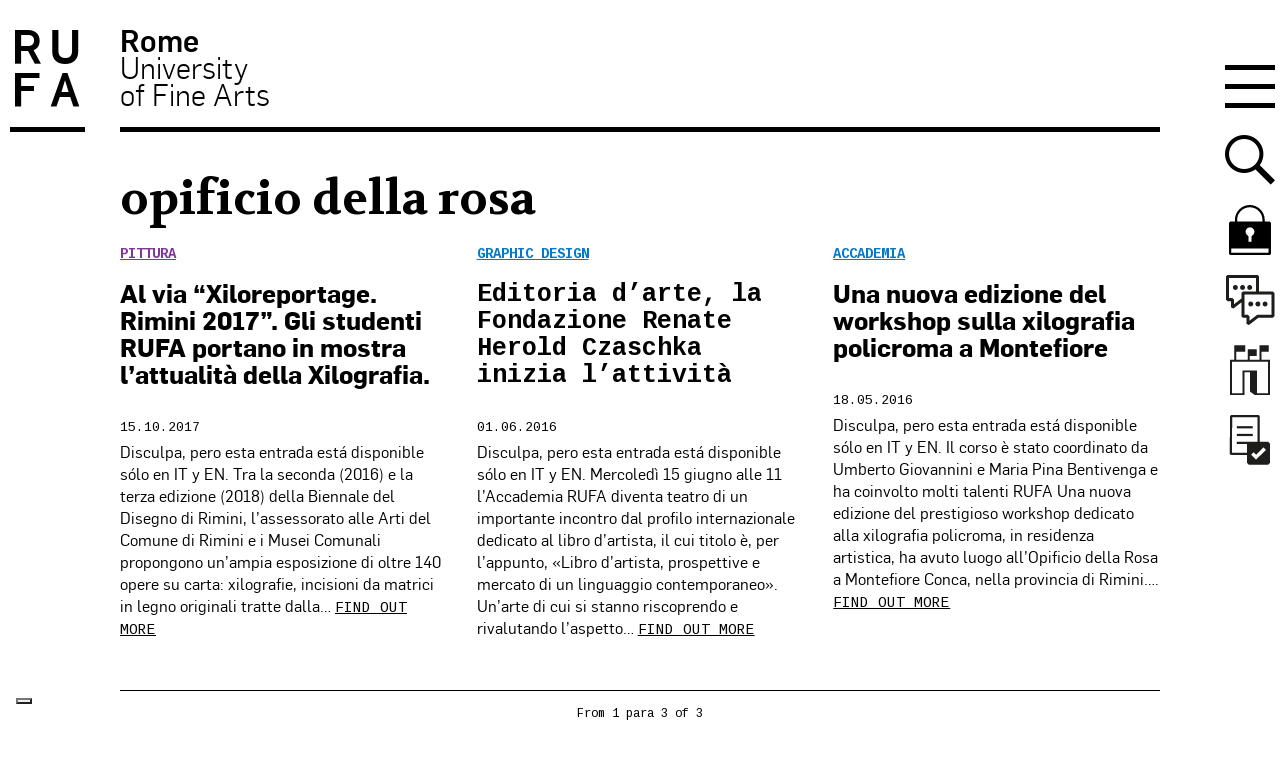

--- FILE ---
content_type: text/html; charset=utf-8
request_url: https://www.google.com/recaptcha/api2/anchor?ar=1&k=6LfUdqsUAAAAAJru_JcCXgT1Tad3pu5Z7484S1sZ&co=aHR0cHM6Ly93d3cudW5pcnVmYS5pdDo0NDM.&hl=en&v=cLm1zuaUXPLFw7nzKiQTH1dX&size=invisible&anchor-ms=20000&execute-ms=15000&cb=v6qajzdzue60
body_size: 44896
content:
<!DOCTYPE HTML><html dir="ltr" lang="en"><head><meta http-equiv="Content-Type" content="text/html; charset=UTF-8">
<meta http-equiv="X-UA-Compatible" content="IE=edge">
<title>reCAPTCHA</title>
<style type="text/css">
/* cyrillic-ext */
@font-face {
  font-family: 'Roboto';
  font-style: normal;
  font-weight: 400;
  src: url(//fonts.gstatic.com/s/roboto/v18/KFOmCnqEu92Fr1Mu72xKKTU1Kvnz.woff2) format('woff2');
  unicode-range: U+0460-052F, U+1C80-1C8A, U+20B4, U+2DE0-2DFF, U+A640-A69F, U+FE2E-FE2F;
}
/* cyrillic */
@font-face {
  font-family: 'Roboto';
  font-style: normal;
  font-weight: 400;
  src: url(//fonts.gstatic.com/s/roboto/v18/KFOmCnqEu92Fr1Mu5mxKKTU1Kvnz.woff2) format('woff2');
  unicode-range: U+0301, U+0400-045F, U+0490-0491, U+04B0-04B1, U+2116;
}
/* greek-ext */
@font-face {
  font-family: 'Roboto';
  font-style: normal;
  font-weight: 400;
  src: url(//fonts.gstatic.com/s/roboto/v18/KFOmCnqEu92Fr1Mu7mxKKTU1Kvnz.woff2) format('woff2');
  unicode-range: U+1F00-1FFF;
}
/* greek */
@font-face {
  font-family: 'Roboto';
  font-style: normal;
  font-weight: 400;
  src: url(//fonts.gstatic.com/s/roboto/v18/KFOmCnqEu92Fr1Mu4WxKKTU1Kvnz.woff2) format('woff2');
  unicode-range: U+0370-0377, U+037A-037F, U+0384-038A, U+038C, U+038E-03A1, U+03A3-03FF;
}
/* vietnamese */
@font-face {
  font-family: 'Roboto';
  font-style: normal;
  font-weight: 400;
  src: url(//fonts.gstatic.com/s/roboto/v18/KFOmCnqEu92Fr1Mu7WxKKTU1Kvnz.woff2) format('woff2');
  unicode-range: U+0102-0103, U+0110-0111, U+0128-0129, U+0168-0169, U+01A0-01A1, U+01AF-01B0, U+0300-0301, U+0303-0304, U+0308-0309, U+0323, U+0329, U+1EA0-1EF9, U+20AB;
}
/* latin-ext */
@font-face {
  font-family: 'Roboto';
  font-style: normal;
  font-weight: 400;
  src: url(//fonts.gstatic.com/s/roboto/v18/KFOmCnqEu92Fr1Mu7GxKKTU1Kvnz.woff2) format('woff2');
  unicode-range: U+0100-02BA, U+02BD-02C5, U+02C7-02CC, U+02CE-02D7, U+02DD-02FF, U+0304, U+0308, U+0329, U+1D00-1DBF, U+1E00-1E9F, U+1EF2-1EFF, U+2020, U+20A0-20AB, U+20AD-20C0, U+2113, U+2C60-2C7F, U+A720-A7FF;
}
/* latin */
@font-face {
  font-family: 'Roboto';
  font-style: normal;
  font-weight: 400;
  src: url(//fonts.gstatic.com/s/roboto/v18/KFOmCnqEu92Fr1Mu4mxKKTU1Kg.woff2) format('woff2');
  unicode-range: U+0000-00FF, U+0131, U+0152-0153, U+02BB-02BC, U+02C6, U+02DA, U+02DC, U+0304, U+0308, U+0329, U+2000-206F, U+20AC, U+2122, U+2191, U+2193, U+2212, U+2215, U+FEFF, U+FFFD;
}
/* cyrillic-ext */
@font-face {
  font-family: 'Roboto';
  font-style: normal;
  font-weight: 500;
  src: url(//fonts.gstatic.com/s/roboto/v18/KFOlCnqEu92Fr1MmEU9fCRc4AMP6lbBP.woff2) format('woff2');
  unicode-range: U+0460-052F, U+1C80-1C8A, U+20B4, U+2DE0-2DFF, U+A640-A69F, U+FE2E-FE2F;
}
/* cyrillic */
@font-face {
  font-family: 'Roboto';
  font-style: normal;
  font-weight: 500;
  src: url(//fonts.gstatic.com/s/roboto/v18/KFOlCnqEu92Fr1MmEU9fABc4AMP6lbBP.woff2) format('woff2');
  unicode-range: U+0301, U+0400-045F, U+0490-0491, U+04B0-04B1, U+2116;
}
/* greek-ext */
@font-face {
  font-family: 'Roboto';
  font-style: normal;
  font-weight: 500;
  src: url(//fonts.gstatic.com/s/roboto/v18/KFOlCnqEu92Fr1MmEU9fCBc4AMP6lbBP.woff2) format('woff2');
  unicode-range: U+1F00-1FFF;
}
/* greek */
@font-face {
  font-family: 'Roboto';
  font-style: normal;
  font-weight: 500;
  src: url(//fonts.gstatic.com/s/roboto/v18/KFOlCnqEu92Fr1MmEU9fBxc4AMP6lbBP.woff2) format('woff2');
  unicode-range: U+0370-0377, U+037A-037F, U+0384-038A, U+038C, U+038E-03A1, U+03A3-03FF;
}
/* vietnamese */
@font-face {
  font-family: 'Roboto';
  font-style: normal;
  font-weight: 500;
  src: url(//fonts.gstatic.com/s/roboto/v18/KFOlCnqEu92Fr1MmEU9fCxc4AMP6lbBP.woff2) format('woff2');
  unicode-range: U+0102-0103, U+0110-0111, U+0128-0129, U+0168-0169, U+01A0-01A1, U+01AF-01B0, U+0300-0301, U+0303-0304, U+0308-0309, U+0323, U+0329, U+1EA0-1EF9, U+20AB;
}
/* latin-ext */
@font-face {
  font-family: 'Roboto';
  font-style: normal;
  font-weight: 500;
  src: url(//fonts.gstatic.com/s/roboto/v18/KFOlCnqEu92Fr1MmEU9fChc4AMP6lbBP.woff2) format('woff2');
  unicode-range: U+0100-02BA, U+02BD-02C5, U+02C7-02CC, U+02CE-02D7, U+02DD-02FF, U+0304, U+0308, U+0329, U+1D00-1DBF, U+1E00-1E9F, U+1EF2-1EFF, U+2020, U+20A0-20AB, U+20AD-20C0, U+2113, U+2C60-2C7F, U+A720-A7FF;
}
/* latin */
@font-face {
  font-family: 'Roboto';
  font-style: normal;
  font-weight: 500;
  src: url(//fonts.gstatic.com/s/roboto/v18/KFOlCnqEu92Fr1MmEU9fBBc4AMP6lQ.woff2) format('woff2');
  unicode-range: U+0000-00FF, U+0131, U+0152-0153, U+02BB-02BC, U+02C6, U+02DA, U+02DC, U+0304, U+0308, U+0329, U+2000-206F, U+20AC, U+2122, U+2191, U+2193, U+2212, U+2215, U+FEFF, U+FFFD;
}
/* cyrillic-ext */
@font-face {
  font-family: 'Roboto';
  font-style: normal;
  font-weight: 900;
  src: url(//fonts.gstatic.com/s/roboto/v18/KFOlCnqEu92Fr1MmYUtfCRc4AMP6lbBP.woff2) format('woff2');
  unicode-range: U+0460-052F, U+1C80-1C8A, U+20B4, U+2DE0-2DFF, U+A640-A69F, U+FE2E-FE2F;
}
/* cyrillic */
@font-face {
  font-family: 'Roboto';
  font-style: normal;
  font-weight: 900;
  src: url(//fonts.gstatic.com/s/roboto/v18/KFOlCnqEu92Fr1MmYUtfABc4AMP6lbBP.woff2) format('woff2');
  unicode-range: U+0301, U+0400-045F, U+0490-0491, U+04B0-04B1, U+2116;
}
/* greek-ext */
@font-face {
  font-family: 'Roboto';
  font-style: normal;
  font-weight: 900;
  src: url(//fonts.gstatic.com/s/roboto/v18/KFOlCnqEu92Fr1MmYUtfCBc4AMP6lbBP.woff2) format('woff2');
  unicode-range: U+1F00-1FFF;
}
/* greek */
@font-face {
  font-family: 'Roboto';
  font-style: normal;
  font-weight: 900;
  src: url(//fonts.gstatic.com/s/roboto/v18/KFOlCnqEu92Fr1MmYUtfBxc4AMP6lbBP.woff2) format('woff2');
  unicode-range: U+0370-0377, U+037A-037F, U+0384-038A, U+038C, U+038E-03A1, U+03A3-03FF;
}
/* vietnamese */
@font-face {
  font-family: 'Roboto';
  font-style: normal;
  font-weight: 900;
  src: url(//fonts.gstatic.com/s/roboto/v18/KFOlCnqEu92Fr1MmYUtfCxc4AMP6lbBP.woff2) format('woff2');
  unicode-range: U+0102-0103, U+0110-0111, U+0128-0129, U+0168-0169, U+01A0-01A1, U+01AF-01B0, U+0300-0301, U+0303-0304, U+0308-0309, U+0323, U+0329, U+1EA0-1EF9, U+20AB;
}
/* latin-ext */
@font-face {
  font-family: 'Roboto';
  font-style: normal;
  font-weight: 900;
  src: url(//fonts.gstatic.com/s/roboto/v18/KFOlCnqEu92Fr1MmYUtfChc4AMP6lbBP.woff2) format('woff2');
  unicode-range: U+0100-02BA, U+02BD-02C5, U+02C7-02CC, U+02CE-02D7, U+02DD-02FF, U+0304, U+0308, U+0329, U+1D00-1DBF, U+1E00-1E9F, U+1EF2-1EFF, U+2020, U+20A0-20AB, U+20AD-20C0, U+2113, U+2C60-2C7F, U+A720-A7FF;
}
/* latin */
@font-face {
  font-family: 'Roboto';
  font-style: normal;
  font-weight: 900;
  src: url(//fonts.gstatic.com/s/roboto/v18/KFOlCnqEu92Fr1MmYUtfBBc4AMP6lQ.woff2) format('woff2');
  unicode-range: U+0000-00FF, U+0131, U+0152-0153, U+02BB-02BC, U+02C6, U+02DA, U+02DC, U+0304, U+0308, U+0329, U+2000-206F, U+20AC, U+2122, U+2191, U+2193, U+2212, U+2215, U+FEFF, U+FFFD;
}

</style>
<link rel="stylesheet" type="text/css" href="https://www.gstatic.com/recaptcha/releases/cLm1zuaUXPLFw7nzKiQTH1dX/styles__ltr.css">
<script nonce="N3OUf2VvD-IOco5-73XOCw" type="text/javascript">window['__recaptcha_api'] = 'https://www.google.com/recaptcha/api2/';</script>
<script type="text/javascript" src="https://www.gstatic.com/recaptcha/releases/cLm1zuaUXPLFw7nzKiQTH1dX/recaptcha__en.js" nonce="N3OUf2VvD-IOco5-73XOCw">
      
    </script></head>
<body><div id="rc-anchor-alert" class="rc-anchor-alert"></div>
<input type="hidden" id="recaptcha-token" value="[base64]">
<script type="text/javascript" nonce="N3OUf2VvD-IOco5-73XOCw">
      recaptcha.anchor.Main.init("[\x22ainput\x22,[\x22bgdata\x22,\x22\x22,\[base64]/[base64]/[base64]/[base64]/[base64]/KHEoSCw0MjUsSC5UKSxpZShILGwpKTpxKEgsNDI1LGwpLEgpKSw0MjUpLFcpLEgpKX0sRUk9ZnVuY3Rpb24obCxDLEgsVyl7dHJ5e1c9bFsoKEN8MCkrMiklM10sbFtDXT0obFtDXXwwKS0obFsoKEN8MCkrMSklM118MCktKFd8MCleKEM9PTE/[base64]/[base64]/[base64]/[base64]/[base64]/[base64]/[base64]/[base64]/[base64]/[base64]/[base64]\\u003d\\u003d\x22,\[base64]\x22,\x22wpoUeMKKM0deNsOJPsKIVMKuwrxZwpxfV8ODDnp/woXCmcONwrXDojhrYX3CmzhpOsKJTEPCj1fDuH7CuMK8Q8Osw4/CjcOaZ8O/e0zCssOWwrRzw5QIaMO2wq/DuDXCksKncAF0wo4Bwr3CmQzDrijCiTEfwrN6OQ/[base64]/CpwRseDXDqHBkwqlwwofDr1YMw5QUBMKhTl4MD8OXw4Q+wqJMWiteGMO/[base64]/G8KFLDDCv15twqM0asKYE8KywrQuw4vDv8O4X8OeMcOQCEMqw7/Dh8KDWVVkZ8KAwqE6wp/DvyDDkH/DocKSwoE6ZBcAXWo5wodiw4Iow5Bjw6JcEXESMUzCvRszwrVjwpdjw4DChcOHw6TDmSrCu8KwJTzDmDjDv8KTwppowqw4XzLCpMKRBAxedVxuNC7Dm05Qw6nDkcOXG8OKScK0ZCYxw4sfwo/DucOcwopiDsOBwqdmZcONw5oKw5cABQsnw57CrcOswq3CtMKdVMOvw5kowpnDusO+wo9bwpwVwqTDgU4dVAjDkMKUZMKfw5tNRMOTSsK7XjPDmsOkPE8+wovCr8KtecKtG0/Dnx/CisKZVcK3FMObRsOiwrMIw63DgXJgw6A3acOQw4LDi8OQTBYyw67ClMO7fMKwWV43wpFsasOOwq5iHsKjDsOWwqAfw4DCgGERKcKPJMKqOX/DlMOceMO5wrnChyYqHU5sA0ACLiY8w4/DvRxVM8Ohw5rDk8Olw6PDjMO6ScOKwrnDg8OUw47DvTRoXcOoalrDmMOIw40sw5TDg8OaCMKwUUrDtifCoEZVw7jCh8KHw7ZgDmxgL8ObHk/[base64]/w53Cp8K6w6rDuWvCm1ZoJMO7wqVXYMK5C2vCp01IwoXCk8K/wqPCmMOuw6LCkgnDizfDgcOwwq0fwrzCtMOeel9nXcKqw6vDjFzDuRvCjyTCoMKtEzxoIm84E2V0w7QTw5h5wqfCmcKZwqhow5jDtF3Ci3nDgxM1C8OoJB5RJ8KvHMKvw5PDt8KWaGl5w7jDpcKNwpFNw6/[base64]/DgMO2w4nDrcObwrTDuMK+w4Flwq1aOcKjbsOFw5/Co8KRw4PDuMKywpYTw7TDiwFAR0QPZsOEw5Ibw7fDo1zDlgrDgcOcwrjDlDjCj8OvwqB8w6/DtUTDrDc1w79IHsKkLcK+f1HCtMKrwoQcYcKlXQwsRsKewpAow7vCm0PCqcOMw68/[base64]/DiCRmwppEKzTDoQRLwpPCpy7CoVZ6SnhNw4rClWpWY8OMwpwkwpXDjyMow7/Cqz91Z8ONe8OMAsOgBMKATEjCt3JZw4vDghLDugdTQMK5w4sBwrXDs8OxAcKPHELDvMK3ZsOQd8O5w7PDtMOraSBla8Kqw4bDpkDDiGUIwrBsUcKgwoXCucO1PAIGKcO6w6bDqWsYecOyw7/Cv1jCq8OUw5B1J3NZw7nCjmnClMKVw6k9wqvDusKywrfDt0ZAZ1nCncKSC8KKwrPChMKawo0Iw77CqsOtMVXDucKDQUPCvMOMLnbCihDCjcOFeQvCsTzDm8K/w4J7H8OUQMKZNMK7AgfDpMKKScOhRsOaScKhwpbCmsKIcC5Zw4/Cv8OFIUjChcOaNcKIJ8OpwphSwpltU8Ksw5XDj8OUR8KoQCHCrm/[base64]/CtWXCgcKaw5NlDgbDmzloTjtlSzIyOsOuwoTCiMO8SsKtYUQvNkfCjcKwY8OpBcOfwpsPc8Ohw7R8GsKuw4YLMhoXAEYHaEA8U8K7GUbCqWfCgVALw79bwp7Dl8OBBlwbw6JoXcK3wqrCtcKQw5vCtsO/w4bCiMKqMcOXwqQqwrPChVbDicKjS8OPe8O1SV3DgnVDw6oJWcODwrXDg0xdwqsAbsKVJyPDk8Opw6tmwqnCg04Fw5LCukFew4vDriNVwoAew6V8BFHCk8KmDsKrw5Vqwo/CuMKlw6bCrDDDm8K5RsKLw6jCjsK2U8Ogw6zCgzLDncOVNnTDikYsQsOewqPCpcK/DRIlw6RCw7U/GWE5GMOOwp/DpMKgwrHCswjCtsObw5JrDjfCoMKxScKvwo7CuAwKwqLChcOSwoEyIsOHw51JVMKjFj/[base64]/DqcKNw4TCpCDDicO3wofCr8OhwoMbw6nDjztOUn9xwqZGScKnYsK+AcOWwr11chnCpGfCqlPDs8KWCVLDjsKgwqrCg3gFw7/Ck8OQGg3CuCBPX8KgfQHDkGY+ExB7BcOnB2siX3PDpWLDh2vCpsKhw5PDucKlZsOtEV/CscKwIGZwB8K/w7QqAgfDlVxENMKQw5LCpMOHScOywq7CoiHDusOHw4A8w5LDuG7Do8Kqw45Owps5wpzDicKdLMKAw7JRwoLDvn3DihRFw6DDvQPDpy/DjsO0U8OHUsOyXEV3wqFPwpwVwpTDthdgags/wqVrM8K/[base64]/w7RdwpdPGgEyOsK2wq/[base64]/[base64]/w6NeBHp5w6AxclHDgyXCsgDDisOrw4zCjzUOJELDsUg0w5LDgcKqY2BkP0/DsTYXX8Kewq/[base64]/w59Vw7fClhBfcnsoEg9rwq4pWWBdAMO3wpzCngbCsiUJDcOmwp8nw6kGwprDt8OzwqgSM1vCsMK7El3CmEEOw5hfwq7ChcO6UMKww6Z8wrvCilwJI8OMw4PDgVvDjkfDpsKQw68QwodAMwxxwq/[base64]/w7RRwoPDp2Z6MXTCjkQSMcOVD3xqQcO0NMKEwr3DhcOGw7XDgg8cSMOOw5LDj8OGTzLCigYmwqvDv8OzOcKGJk86w5fCpiE6eCkGw7YPwqMrGMOjIMK1MhHDlMKzXn/[base64]/w5jDmSbDvsOpBsO+VVDDscOcFjbDrMKIJzg4w5TDu3LDhsOYw6jDrMK1wog/[base64]/McKkw5cew41lXE8yw75+w5cCYcOwF0/Ci2/CpC1Nw4PDs8K/wpbDn8K+w4/[base64]/CucKbw7I0GMKOw7tMwp0Sw4TCtMOrVUfCvMKEdAQ4acOlw6BTTlJDEXDClXXDg2sGwqpcwqQlDz1GKMO2wrglJz3CnyfDk0Yqw4drWxfCt8OjJU7DpcOnY1rCqMKywrBrFXlbQjQeLgLCqcOBw6bCqGbCscO6ScObwpIMwpgsS8OCwo5mwojCm8KHHsOzw6lMwrN/XMKkP8K2w7EkNcK6CMOzwpFTwqgoVjdRWFMEbMKAwpDDti3Cq2QlEGbDuMOdwpfDicOxwpXDhsKNNjs0w48jWMOQI2/DusKyw5pmw6jCv8OALsOBwpDCqmcswo3Ch8O1w4FJGBJnwqzDicK6dypIbkvDusOEwr7DnTZMbsKUwpfDncK/wpbDscKKLSbDkGjDr8OGHcO8w74/eng4YzHDuVlzwp/Do3FYVMOBwpTCv8O8ewk+wq4uwqXDgQTDuTEiwo4bXcObDDEiw6vDkH7Dji54fTvCvwIyDsK1DMOIw4HDuXchw79XHcOlw7fDrsKyBcKow4DDl8Kmw6sbw6wCUsK2wo/DmsKbXSlrZsOHbcOHOcKhwpl2XCpFwrwUw6wdLwgDNyrDmmNFP8Kad3U7IEh6w7MALcKLw6PDgsOlMhgew6BsBMK/[base64]/JHvDvcKGFMKDw4QYFHjDjGItSUHCgsK/w7h9E8K2dwR/[base64]/DuEDCiMKHYMKgbz5pwqfDpn7DtDcqX0XCmALCmsOiwq7DncO8QGQ8wpnDhMK2M07ClcOzw5dsw5BQfcKWIcONecKNwoVNHMOXw5Rsw5PDrGpMABBMCcOtw6daKsOYZxg6K3IOfsKMV8OSwoEdw5kmwqFZV8OKN8KSE8OxTmXCmAIaw5Now5/Dr8K1Fk4UbcKHw7QeE3fDkHXCnArDvTJqD3XDryEbTcOhC8OyRUXCvcKmwrzCmWHDncK0w714Wg9VwpNYw5LCu2Bpw4nDhlQleDjDoMKnfT1Mw6Ziw6Iaw5rCig5hwojDscKjAy5ABBJyw74Mw4fDlQhuecOqTX0ww6fCssKVbsO/OSLCjsOvPsOPwrzDuMOETSheZHRQw7rCvxIfwqjChMOow6DCs8KNEz7DtC9veGARwpDDsMKfbm5fwpjCpsOXVXY/R8KNGhdZw58twpRPA8Omw6dywqLCsAvClMOPEcKTAn4QCVtvX8OGw6gfbcOowr4OwrcEeAEfwpPDtGFswr/DhWXDv8K1M8KJwpFpSMKCMsOBQsOjwobDmW5ZwqXCisOdw7kzw7HDucOVwpPCq3vCqcObwro0Ox7Cl8OJYTJ9FsOAw6cLw6E1KTpGwoY1woRVQhrClBZbEsK+EMOTecOewp5dw74fwozDjkxsSnXDn3ULw6N3MXtLMMKewrXDtyETTG/[base64]/[base64]/OcO0w69kQhB1woXDqhsabsKPw5nDpMKsHkDDpDJtdzzCnRrDmcKWwo7CqF7DlMKAw7LCtErCjz7DjEYtW8OaG20jPEDDjSJ5bnAAwrPCj8O0EW9xWDfCoMOowqwxJwYGRSHCmsOjwoTDjsKDwoHCsxTDnsO2w5vDkXQjwp/Dg8OGwrfCt8KEUCPCnsKcw5phw7wlwp3Dm8O9w796w6pzbgRGCcOpAS7DqQfClcOlScOqH8Ouw4/DhsOIMcOyw55sDcOwGWjDszs/w4R/B8OgB8OxKBQzw4NXPsO1IjPDlcKxGD/Cm8KPCcO8c0LCu1E0NAnChzzChCtfCsOyVTpLw7PDslbClMODw7Vfw55jw57CmcO2wplaM3DDqsKcw7fDhnXDpcOwTsKJw67CinfCnknCisOqw5DDiGV8A8O5ey3CqwHDjMO7w7TCtwtoa3DDkUrDqcOpFcOpw4/Dsj/CuUXCmBpLw5PCtcKwdn/Coyc2QTzDgsOBeMK4C2vDgSHDjsKKf8KBAcKew7zDrUE0w67DiMKuVQMmw4PDsCbDq2oVwodNwrDCvUEuJkbCiB3CnA4Wd3rDnwfDkgjCvTHDhhtVPAZGN2XDlxwmEkIiw7FqdcOBfHUoXV/[base64]/B8KHw7/Dn8KSw74nwo88woQ+fT4UEMO1wog2AcKuwpXDp8OAw5hnOsKtJQUSwpMRacKVw5LDjAEBwp/Cv2Igwo0ywqnDs8OcwpzCl8Kwwq7DjkUzwqPCpiVydwTCscKCw6IUSmtPC07Cqw/CpWJ5wpEkwrnDlmV9wrDCtz/DllzClcKiTi3Dl0PDiTIRdR/[base64]/[base64]/[base64]/DhQRuwotZwq7CiMO0EzrDkcK6wp1gw5TCl1PDvhjCj8O5IzcHDsKJZMK2w7DDvcKPXcO5VwBpGgA/wq3CsE7CgMOkwrLCrcOkV8KrVyvClBpKwoXCuMOPwqLDh8KgBBbDjXIfwqvChMKRw49NeBjCviI1w692wp7Diyh5DsObQBDDvsKcwrhneyNbR8K0w40gw7/CisO5wrkcw5vDqXo1w6ZYDsOtVsOcwrFKwqzDv8K6wpvCjkpoJxHDjEtxPMOiw4TDokMBBMOhMcKQwr3Ch0N2LwLDrsKRGznCpxwLLcOYw6nDu8ODZWHDhD7Cr8K6DsKuMD/[base64]/UsOPZlbDscK9w6RpP8K0A8KgwrNkw68tJcOBwoRHw54DADrCrjoPwolJeH/[base64]/worCqcOracOdwrTChAjCtU8MFcKqMCdZRcK4S8KWwqgzw6l0wpXCpsKNw5/[base64]/Ck8Orw5IjJDAlwrIjwpRIK0AnesKqEHbCnDZXV8Obwosqw61JwqvDoB/CrMKSYV7Dk8KjwpB+w4MMLcOuwp/Ck1NfMsODwodrbSjCqil6w6vDoDjDj8KzBsKHKcKLGcOBw7ARwoLCo8OLJcOQwoHCqsOoV3oswpMawrjDjcO5QcKqwocjwqLChsKswp17c2fCvsKyT8OsKMO4U0l9wqQoKF1jwqfDgsKEwpp7AsKMAMOQJsKFwoHDv3jCtQRzw5DDmsOCw5HDrQ/[base64]/CicK2w7zDtxHDlMOVwqPClMOJFGo7wrNww5NBbcO+dgzDkMKDdSjDpsOJJm/CnyjCvMK/HsO/[base64]/JGRCEmDCgcKoIcKUw4LDs8Ocw5LDtS4CN8KuwrLDtxcAH8Osw4Z7LVvDkx9iZhgWw7PDqMKowrrDh2XCrB5+I8KHRUk5wpnCqXR5wqrDnDDCkW4qwrLCmCofL37DvX1owoXDm3/CvMKnwoQCV8KUwop0GCXDuBzDpE9BcsK9w5QxbsOBBxcOLTFiUiDCgmpfC8O1EsKrw7ENLDQvwrMmwq7CoHdHKsKQccK3IhzDrDBWSsOew5XCgsO7M8Obw7dJw6DDsCgTOlERJcOVO3zCtsOkw5AlHMO+wrorVHkkw7vDjsOrwr/DqMKJHsKpwp4UYsKDwoXDgkbDvMKlF8K+wp0mwrjDjSg+ShbCl8KrFUZrQMOFAyR/BSnDoEPDhcO8w53DtyQyPBk/KXnCoMO5GsOzbDATw4wXIsO0wqpLEsODQ8O1wpNCB39KwofDgsOnTz/Dq8K6wo13w4/CpMKIw5zDp1rDmsOvwrVOHMKkQ0DClcOJw4XCnQwuX8OCw4Znw4TDgyUMwo/Dh8O2wpLCncKvw58kwpjCnMOuwrAxJR1JUXgUflXCthFYQ3IuVHcrwoAuwp0ZXsOJwpwEMg/Cp8OFIsK/[base64]/[base64]/DuF5HwqwHTcKSJsOIBsKuwokZJn1owrnDr8KXBMOvw53CgMKERFENPMKXw7HDrcOIw4HCsMKLTF/Cq8OUwqzCtRLDvnTDmRdCDBDDjMOWw5MeHMOiw7QcEcOLX8Oqw4c3TSnCrV/[base64]/CigLDnMKoPlrDiynDojbDmyfCmR5awqBkXFbCoz/DuFQXG8KTw4bDq8OFL1LDomxQwqHDjMOpwoF3H1fDnsKIasKPDsOswoAhODrCrsKxRBnDp8K3KwhcUMOdw4HCmAnCv8KDw47ChAvCpTYlw7fDssK6QsODw7zCjsOww53CgBjDlgwnYsOUB2jDk3nDqWAvPsK1Fisdw5VCOyV1GsKGwpLDoMK8IsKvw5HCoAc/wrIFw7/Cuw/DqsKZwrd8wo3CuArCkh3Ci2JISsOIGWjCqBPDuTfCucOSw6YPwr/DgsOAHj3CszNCwqEfd8KxLhXDrjMcGE/[base64]/GhgjYMKsw6FwOcOZOMKMRCAaw53DlcKGwrA7G3jCtiDCocK2ajh+RsK2MibCh3fCkWF3aR0Jw7bCtcKFwojChTnDkMOvwo42D8KUw4/CsUTCsMK/bsKjw4E0FcOZwpbCoEjCpxnDicKXwrDCq0bDtcKedcK7w7DCkTNrOsKkwpVJVMOuZi1Sc8K+w5gRwpx9wr7Dt1E5w4XDrHJnNGA1E8OyCBJGS0HDtVh6aT1qJREwbB7DoRLDqlLCmxrCjsKvPhfDiSLDtXBBw4nCgTYMwoISw7/DkWzDjnRrT1bCl0oWwobDpj/DosOEVz/Dplddwrd/L1TCkMKswq5Qw5vCoVQXOB0LwqVjVsONM1bCmMOMw5QZWMKfPsK5w7kNwpZIw7piw7jCiMOedR/ChEPCtsK/cMOBw4NKwrfDj8OowqrDhyDCo3DDvCM+F8K0wp4rwqAywpB5VMODBMODwrfClMKsfk7Di3fDrcOLw5jCuVDCn8KywqNhwotUw7wawp1pLsOZdyDDlcOrW1YKd8K3w5gFeE0ewpwLwrTDiDJYccKOw7E8w6coasOtW8K1wrvDpMKWXm7CgX/[base64]/DmcKLwpw1ME8FdR0xKsK2w7jDqMKGwqrCrsKvw61swrdMOU0DcAfCgSdlw6cNMcOxwpPCrS3DhMK+eB/DksKxwrHCvMOXLcONwrjCsMOpw43Cil/Cqm0Rwo/[base64]/w7zDskLCgDbCscOSw4HCv8O+cwTDixzCmCN0wo0Zw4hbETwlwqvDgMK1JmxFXcOpw7BCOXwhwrleHizClWVXW8OGwoouwrtrPMOicsKTdR0vw7TDgwtKTyc/[base64]/V8O9w5sjO8KVw5bDjsKPNsO3NnNOw7fDkWbDu8O6IyLCicOxVW4Kw5XDl2DDu0jDrWAfwoJjwp8cw7RlwrrChhvCvS/[base64]/DtlvDhCUDwojDkH0kw61SPcK9wowWPcKxbsO5I0hLw4RzFcOOasKrOMKTXsOES8KRVVVWwrxNwprCo8O7wqXCm8KdD8OvZ8KZY8KXwpDDhgU/[base64]/[base64]/[base64]/CjMKtaMOuQcK/[base64]/woRdC1jDl8O3w7rDoAULwqjCiAfDvcOlJGV2woZxIMOgw6x0LMOuScKqVsKNwpzClcKewpMoEMKNw5klLEvCr3hQIzHDpVp7OsOaQ8OJZyxow48dwoTCs8O6QcOXwo/DiMOocMKyQsO6QMOmwq/[base64]/CuHzDhybCiHTDjD5hTMKga8Omw6FaP1IOQ8KfwozCh2sXZ8OjwrhPLcK2asODwoguw6c4wqEIw53DskXCq8OkfcKxEsOzOyLDtMK0w6diAmjDv2tqw4tpw6jDl1kkw4FgakpGXmPCiCE/AMKRAMO6w7Boa8OJw7zCksOowp40ISrCtcKPwpDDucK0W8KALxBuPEc5wqQJw5UEw4lFwoLCuDHCosKtw7MMw7xUB8OTEyHCszkWwpbCjsOlwo/CpS/Cm0c8LcK3YsKgGMOmT8K9CkvDhCcnPzkaamPCgTdQw5HClsK1QsOkw69KdcOuEMKLNcOZeFBkYjphNT/Cs1kDwqFsw6rDgFgqbsKOw5XDocO1R8Orw6JHAxIQEcOhw4zCqhDDjG3CkcOGRhBtwrg9w4Vwa8K/[base64]/DrzcAdcKfwr/ClQxnRsK5w5nDosK9w7fDs13Cl2Z2dsOJMsKHOsK7w5nDvsKkIR9yw77CosONfiIHM8KCAjvChTsQwogFAlpgasKycGXDj2vCqcOEMMOVQSzCgnEuScKWIcKGw4LDrwVYIMOQw4HCrcKkw5HCjR5nwqVWCcO6w6gYHkPDtTxDOVMYw4gMw5BGb8KLOmRracOtLm/[base64]/[base64]/DmMKDwp7Dk8K+S8OYw5/CkmPCjG/[base64]/CnQ/ClXrDvm8VBRLDnMO3wrJiJsO/VhLCq8K8NV0PwojDpMKkwoTDhSXDq1xLw6cKRcK9NsOuTDkcwqvDsAXCgsOxK3vDtEtnwrHDtsKgwopVFMOIS0jCtMKzSXXCgFRrW8O4OcKcwpXDusKSYcKEAMOuDX8pwoHCmsKSwr7DqMKBIj/Dp8O4w5d5BsKUw6HDi8Oyw5pUDxTCjMKRFxU+SFfDk8Ovw5fCrsKQYEZoVMOJG8OHwr9ewoUCVH7DvsOOwqgwwpTCs03DpWfCt8KtEMK1fT8zHMKawqpNwrXCmh7DicOrcsO/VxbDkMKEVsK4w4gIXC1cLh1vYMOjU37DtMOnZcO1w7rCr8K7SsODw7xrw5XCpcK9w7tnw5AJYcKoMTxjwrJxGcK2wrVVwqQTw6vDh8KSwrPCgivDhMKjVsOFKXd9VV1yQcOUGcOjw5Zqw4TDisKgwoXCkcKMw7vCinNRfBU3GjF2dgJ8w7/CnMKGCMOmaD3Ct0fDm8OawrDDjj3DvcKuwpd4AAbCmi5hwpJ8fMO5w6QewrZnNETDtcOaEcOpw75DfxU6w4LCt8OhNyXCsMOYw7HDrnjDpsKCBl8LwpEWw4UQTsOswqpWWg7Dnj06w41cZ8O2SC/CmGfCqirCl1NEAsKVJcKDacK0K8Obb8O6w7sMIG0oOjrChcO6TRzDhcK0w4DDlALChcOhw4F+fQPDqnbCnlBkw5ESe8KXW8Kqwr9mYXURVMOKwqZ/P8KoKyzDhivDjkI9ExMyYsOrwplRJMK1wrNHwp8vw53Cgkx5wqx6dD/DlcOOXsOUBADDtzdpNUnDk0/CvMOkFcO1KSEWZWbDpMKhwq/DszrCvxZuwrjCmw/DicKSw7TDl8OnC8KYw6jDqcKnQC4OI8KVw77CoFkiw4/[base64]/Cr8OFdMKrw5jCkMKpaMO5woo/SBLCszXDujZcwpXCokx0w4/[base64]/Cm3tuwpXDq8K4wq8YDcKMw6RYwo9Wwqc5UzLCpMKpwqpuKMOSw5A3QsKMwqw9wrnCijo7GsKFwqPDlsOAw5NEwpfDixbDll4iA00JeFfCu8K8w55lAXA7w4jCjcKQw7zCrzjCnsOWYX0mwqnDnXokP8KywrPDnsO0TcOnIcOtwp/DvV1xP3XCjz7Dg8OUwp7DtQfCkMKLCmbCicKMw7YFXTPCuWrDqA/DlCDCugkEw7PDiGh5fSRfZsKrSDwxaSDCqMKgalQtZMOgOMOkw7QCw4lDeMK+ZCESwoTDrsK2LSnCqMKkK8KSwrF2wrUoIzsdwr7DqSbDkj43w69Zw6JgdcO9wqkXNRfCpsKxWn4Kw4XDnsKhw5vCkMOGwobDtArDpjPCv1/Cu1fDgsKsekPCrHESI8Kxw5BXw4/CtUDCkcOYPHjDnGvDgMKvQsK3CsOYwpvCtwV9w4dnwrZDA8K6woQIwoPDvzPDmMOqJ2zCuCceZMORTnnDgwgnB0JbG8Kewr/CuMOUw5Z+IkHCvcKoTx1Nw7IBC3/DgGrCqMKgTsKiHMOCZMK7w7vCuxTDq13CncKKw7wXw7RaZ8KOw7nChVzDihfDhw/DgFzDtyzCkm7DhCYjfh3DvmIveg0ZH8KxfXHDtcOowr/DrsKywrJQw5Ycw7jDo0PCpGdsLsKrNgp2Wj7CiMOgB1nCv8Oywq/DiG1pC3bDjcKxwrVPLMKewrxWw6QJLMOKNCUfYMKew75RGyNRwqM6MMOrwqsCw5BLBcO0NRLDtcO8wrwEw6DCkcOVO8KpwqtTUcOUSUHDoUfCiELCpmVyw44nZSdKfDHDqQVsGsOSwp5Nw7TCosOewqnCu1UEacO/WMOvVVZaEMOJw7pqw7HCr20Mw60qwqdnw4XClT99eh5IB8OQwoTDtRrDpsK6wpjDmT/[base64]/[base64]/[base64]/CnsOlwqUdKSM1w4MiDAHCjnDCi3Y1w5TDuMKjEyvCqDMhRcKwMsORw4XCiSo4w4Fpw7vCpjNdI8OAwqLCkMOTwqDDgMK6woB/IMKTwpojwqjDhTxSRl4vGsORwp/DjMKYwpbCr8OQNXcwTFlcKsKDwr5jw5N5wpbDlsOEw4DCjGdMw75JwrDDhsOuwpLCisK5CkMiwq42KR8ZwpvDtEVuwp1ww5zDvcKJwqEUJX8xQsKww6drw4UQZzwNSMOVw7wKfXk+YAzCg0PCkDUJw7zDnl3DnMOuI1VxbsKuw6HDtT/[base64]/Dqk89AcOIfMOkaUAkIXzDskE3NV3CgRs4w6Y0wqfCqcOrT8OZwoLCmMORwr7CuWJ+AcKDak7DsCUTw5nCj8K4X3AZY8KXwp0iw68uVHbDocOuV8KJF33CrWDDsMKDwp1vGnZjcl5qw6Fywo1awrjCnsKow63ClT/CsS1fbMKqw4BgBkPCp8O0wqJ6JCdnw6UXbsKJLwvCuFshw7fDjiHChzM1YGcgGBzDjlQrwpPCp8K0Ek5iZcKWwqQTGcKLw6LDj2YDOFdGTsKcZMKGwr3Do8O3w5cVw6nCm1XDvcOKwpJ6woxNw6wGW1/DtFckw6LCsWHCm8KPccK5wpkbwpnCo8KDSsORTsKGwq1bVErCkBxeYMKad8ObOMKJwo4UJk/CoMOkUcKRw5fDosOHwrl9IQFZw6zCuMKnGsOWwqUvS1jDn0bCrcKfXsOsKGIKw4HDhcKzw7wiZ8OdwpleFcOXw5UJBMO8w4BhfcKEZzgcwrVYw67CqcKPwozCusKrVsObwqLCu3pzw4DCpHHClMKFfcKND8OCwrQaE8KbH8KKw7UefcOgw6TDl8KFRVkQw5t/D8O4wpdHw5BZwpbDujbCpF3CoMK6wq7CnMOQwrzCvgDChcK/w7vCm8KtbMOme3YCKWZObVDDp2Anw4PCg1HCpcOvUEsVasKveBbCqwnCm3nCtcO+NsKAahfDrMKqfmbCgMOFL8O0aEbDtVvDpQzDizZndcKywrB6w7vCuMK0w6vCg3PCiW9tDyhfJ2hZUMKuOg1+w4vDhsKGDD4DNcO3MwJnwqXDtcOawrBlw5fDuG/DtyXDhsKaHWPDqXkmD3N2KUk6w7oEw4vCjUrCp8OwwqrDvFEQwqvCq0IIw7jCqys4KzvCuH3DnMKgw7srw5nCicOqw7fDvMK3w6h8TQgwOsKpFUY1w7XCvsOuKMOFBsKCB8Kpw4/ChSotDcO+b8O6wolnw4XDkRbDgQrDpsKOw7XCmyl4FMKDDWpeOyTCq8KCwqBMw7XClMKvPHnDsA8RF8OOw6NCw4Y9wq4gwqPCpsKYY3/CvMKjwq7CsFDDkcK/V8OZw6how7fDgnLCkMK7B8KcSnlsPMK6wovDtWBPS8K4SsOHwo0lRMO4Ci0/dMOeIcOHw4PDtmVCd2clw7nDi8KTakbCoMKow4PDshTCkVHDoyzCtAUawoXCjcKUw6HDsQckCWF/wohpasKjw6QWwq/DlwnDiknDjQFCcgrDqcKqwo7DncOeVyLDtHzChD/[base64]/[base64]/Ct8KQZCjDpxx0wp7CnsOfw4Iuw5XDp8KjcsOiM1XDo1vDi8O5w4zCvXwHwrvDp8OBwpXDrjUhwrd+w6IqQ8KUO8Kzw4LDnFdPw5gRwpfDtA8BwobDjsKGeyrDu8OKA8O/[base64]/CpjnCtkpLw55hw5NrCWjCpx/DuMKjwqhnLsO5wq7CusO6USUNw5hAYS45w7A+J8KQw6Jawq5iwpoFf8KqE8KGwodPUTBJJWvChjhzfWnCpsODPcKTDsKUOcKiHzY0w7QTaT3DmXzClcO4wr/DiMOZwql1F33Di8OTOHzDgA5CG1hrOMKFBsK5fsK2w4zCpAjDm8ODw53Coh0GHyAJw73Dm8KDcsOSdcK8w4BlwonCjMKFJ8KGwrE/wqnDrxoAQit9w5rCt0klCMOEw7gnwrbDucOTeRtNJsKfGSrCk0rDqsOOC8KJIjnCisORwr/DqzzCscK8SiQqw61QRBfCgmAmwrl4I8K+wqNKMsOWBBXChn9Jwowew4/Dj0l6wqJ3IMKDegzCoxXCnX1OAGJTwrpjwrDDilU+wqZcw7o2BCPDt8OKHMOtw4zCo3QmOCNkSETDucO2w6XCkMK6wrBaesOMZG5wwp/Ckilkw4vDgcKDDCLDmMOrwokSAlvCqz53w601wofCtlcvQcO/cB9yw7RGV8KDwpUfw55iYcONLMOvw65TVjrDmVzCsMKoc8KIDsOSPcKaw5vCl8KZwp8nw4XDhUELwq3DkxXCrzd8w68JJ8KjMCLCnMOOwqDDtcOtS8KeU8K2NW0pw7RIwpwJAcOhwp/DgU/DhCYEKMKAEcOgwq7CiMKfw5nDu8OuwpbDrcKyaMKbYRkNKcOjHDLDpMKVwqoCbG03DF/CmcKGw4/Dm25Fw6ZNwrUXcBTDlMONw53CiMKIwqpGGMKcwo7DoG/DoMKLOwwSw57DhEoeP8Odw6MLwrseacKDf0MXHnlNw7c+wqDCpiZWw7XDjMOOU3rCmcKnwobDtcOQw5zDosKuwptiw4R9w7HCvy9GwqfClA8bw57DjcO9wppJw7bDkjx8wrLDiETCoMK6w5Mpw7JWBMKoLXE9wrnDvw/DvXPDi0DDr0vCk8KBNQVbwqcewp3CjBrCk8Ouw4oMwpxJHcOhwpfDosKlwqjCuWNwwoTDpMO7FQADw53CuyhPcUF/w4DDjkMVF0vCpirChGHCqcK4wqfDrzbDviDDlsKkBgpJwrPDu8OMwoPDkMO/V8KGwrNtEi/CgzEywrXDnns0WcKzE8K/cC3ChsOjYsOTXsKVw4RowofCu1PCgsKxUMKYQcObwr0oBMOkw7V7wrrCmsOdbjYrK8K7w65iQ8KBfWzDvsOewod9Z8OEw6XCmEPCoxsZw6EZw7N4bMKeYcKqOC3DtVR6a8KAwqfDjsKDw4PCosKKw7/[base64]/CvGnCiFZUw5sACl/Ct8O/wposw5/DqUhlPMK0DMKTT8Kaf15QFcKxLcOcw6RARljDomfCk8OaVnNDZzxIwpsFFsKQw6A8w4/[base64]/IDHCrMKtPkvDscOBMFIAwp/CvVIVw5LCgMO7CsOOwoDCrMKpVCMWdcOMwpYKB8O7WVg4HMORw7jCi8OZw47CrMKhNcKXwpozB8KNwpHCkUjDpMO2ekrDtAAGw7llwr3Cq8OowqV5QH3DpsOXEjJRFnl/wr7DgUopw7nCg8KEWMOvBWlRw6wiH8KZw53CiMOmwpfCicOZXUZVAS5PC0EYwrTDlFtEOsOwwpsFwptDNsKLVMKRCcKKw5jDnsKnNsO5wrPDrMK1w6w+wpYmw6YYT8KtfB9TwqfDgsOqwpbCmcOgwqfDpXbDp1/DnsOTwrFqwr/CvcKkcsKFwqh5ScOdw5jCsD8FBsK+woZxw61Qwr/DvcO8wrpwTMO8Y8KowoXCii7CkEHCiF9YZHgAHVjDh8KiNMKlWEFOHhfDkj5GEj89w4MhWgzCtXcJKAbCgBdZwqdGwpp0M8OiYcO0wq3CusO8RMK/w6sNJSkbfsKhw60\\u003d\x22],null,[\x22conf\x22,null,\x226LfUdqsUAAAAAJru_JcCXgT1Tad3pu5Z7484S1sZ\x22,0,null,null,null,0,[21,125,63,73,95,87,41,43,42,83,102,105,109,121],[5339200,652],0,null,null,null,null,0,null,0,null,700,1,null,0,\x22CvkBEg8I8ajhFRgAOgZUOU5CNWISDwjmjuIVGAA6BlFCb29IYxIPCJrO4xUYAToGcWNKRTNkEg8I8M3jFRgBOgZmSVZJaGISDwjiyqA3GAE6BmdMTkNIYxIPCN6/tzcYADoGZWF6dTZkEg8I2NKBMhgAOgZBcTc3dmYSDgi45ZQyGAE6BVFCT0QwEg8I0tuVNxgAOgZmZmFXQWUSDwiV2JQyGAA6BlBxNjBuZBIPCMXziDcYADoGYVhvaWFjEg8IjcqGMhgBOgZPd040dGYSDgiK/Yg3GAA6BU1mSUk0GhwIAxIYHRG78OQ3DrceDv++pQYZxJ0JGZzijAIZ\x22,0,1,null,null,1,null,0,1],\x22https://www.unirufa.it:443\x22,null,[3,1,1],null,null,null,1,3600,[\x22https://www.google.com/intl/en/policies/privacy/\x22,\x22https://www.google.com/intl/en/policies/terms/\x22],\x22Iph7citfDxhxGQf92i96k9TBSezhnvNyjoeoSGU526k\\u003d\x22,1,0,null,1,1762293760971,0,0,[221,158,245,207,24],null,[245,99,68],\x22RC-qG7zc3kR3ZUKZA\x22,null,null,null,null,null,\x220dAFcWeA5xWY8Amb9BH_a6ZlU4AKR5kfUi-dyirLHT8kkVgFj6RHgtoHY6yMbO7nOS4GSu9rCQZTZgEotOKNgWGCBh28x7V1m7UA\x22,1762376561224]");
    </script></body></html>

--- FILE ---
content_type: text/css
request_url: https://www.unirufa.it/wp-content/themes/unirufa/library/css/font.css
body_size: 613
content:
@font-face {
    font-family: 'Flama';
    src: url('../fonts/Flama-Book.eot'); /* IE9 Compat Modes */
    src: url('../fonts/Flama-Book.eot?#iefix') format('embedded-opentype'), /* IE6-IE8 */
    url('../fonts/Flama-Book.woff') format('woff'), /* Modern Browsers */
    url('../fonts/Flama-Book.ttf')  format('truetype'), /* Safari, Android, iOS */
    url('../fonts/Flama-Book.svg#ed96af2864c9e0420852c2e9d809c450') format('svg'); /* Legacy iOS */
    font-display: swap;
    font-style:   normal;
    font-weight:  300;
}
@font-face {
  font-family: 'Flama';
  src: url('../fonts/Flama-Basic.eot'); /* IE9 Compat Modes */
  src: url('../fonts/Flama-Basic.eot?#iefix') format('embedded-opentype'), /* IE6-IE8 */
       url('../fonts/Flama-Basic.woff') format('woff'), /* Modern Browsers */
       url('../fonts/Flama-Basic.ttf')  format('truetype'), /* Safari, Android, iOS */
       url('../fonts/Flama-Basic.svg#45a2c11066e060ff9921cd5a721f39b8') format('svg'); /* Legacy iOS */
    font-display: swap;
  font-style:   normal;
  font-weight:  400;
}

@font-face {
  font-family: 'Flama';
  src: url('../fonts/Flama-Black.eot'); /* IE9 Compat Modes */
  src: url('../fonts/Flama-Black.eot?#iefix') format('embedded-opentype'), /* IE6-IE8 */
       url('../fonts/Flama-Black.woff') format('woff'), /* Modern Browsers */
       url('../fonts/Flama-Black.ttf')  format('truetype'), /* Safari, Android, iOS */
       url('../fonts/Flama-Black.svg#d9e62115b259eb9c95854b38d3aac599') format('svg'); /* Legacy iOS */
    font-display: swap;
  font-style:   normal;
  font-weight:  900;
}

@font-face {
  font-family: 'Flama';
  src: url('../fonts/Flama-Bold.eot'); /* IE9 Compat Modes */
  src: url('../fonts/Flama-Bold.eot?#iefix') format('embedded-opentype'), /* IE6-IE8 */
       url('../fonts/Flama-Bold.woff') format('woff'), /* Modern Browsers */
       url('../fonts/Flama-Bold.ttf')  format('truetype'), /* Safari, Android, iOS */
       url('../fonts/Flama-Bold.svg#5c3ac1b311bcab10065dc01e0e605a11') format('svg'); /* Legacy iOS */
    font-display: swap;
  font-style:   normal;
  font-weight:  700;
}


@font-face {
  font-family: 'Flama';
  src: url('../fonts/Flama-Extrabold.eot'); /* IE9 Compat Modes */
  src: url('../fonts/Flama-Extrabold.eot?#iefix') format('embedded-opentype'), /* IE6-IE8 */
       url('../fonts/Flama-Extrabold.woff') format('woff'), /* Modern Browsers */
       url('../fonts/Flama-Extrabold.ttf')  format('truetype'), /* Safari, Android, iOS */
       url('../fonts/Flama-Extrabold.svg#0202d31806b34a0e396a2cf14b5f4cba') format('svg'); /* Legacy iOS */
    font-display: swap;
  font-style:   normal;
  font-weight:  800;
}

@font-face {
  font-family: 'Flama';
  src: url('../fonts/Flama-Light.eot'); /* IE9 Compat Modes */
  src: url('../fonts/Flama-Light.eot?#iefix') format('embedded-opentype'), /* IE6-IE8 */
       url('../fonts/Flama-Light.woff') format('woff'), /* Modern Browsers */
       url('../fonts/Flama-Light.ttf')  format('truetype'), /* Safari, Android, iOS */
       url('../fonts/Flama-Light.svg#438ba5511cbe5b11da11def2215c46ec') format('svg'); /* Legacy iOS */
    font-display: swap;
  font-style:   normal;
  font-weight:  200;
}

@font-face {
  font-family: 'Flama';
  src: url('../fonts/Flama-Medium.eot'); /* IE9 Compat Modes */
  src: url('../fonts/Flama-Medium.eot?#iefix') format('embedded-opentype'), /* IE6-IE8 */
       url('../fonts/Flama-Medium.woff') format('woff'), /* Modern Browsers */
       url('../fonts/Flama-Medium.ttf')  format('truetype'), /* Safari, Android, iOS */
       url('../fonts/Flama-Medium.svg#62b944728645fd7147af79120270d20c') format('svg'); /* Legacy iOS */
    font-display: swap;
  font-style:   normal;
  font-weight:  500;
}

@font-face {
  font-family: 'Flama';
  src: url('../fonts/Flama-Semibold.eot'); /* IE9 Compat Modes */
  src: url('../fonts/Flama-Semibold.eot?#iefix') format('embedded-opentype'), /* IE6-IE8 */
       url('../fonts/Flama-Semibold.woff') format('woff'), /* Modern Browsers */
       url('../fonts/Flama-Semibold.ttf')  format('truetype'), /* Safari, Android, iOS */
       url('../fonts/Flama-Semibold.svg#46e565e2fd37ab4dd5fdcc94b1d75ac1') format('svg'); /* Legacy iOS */
    font-display: swap;
  font-style:   normal;
  font-weight:  600;
}



--- FILE ---
content_type: text/css
request_url: https://www.unirufa.it/wp-content/themes/unirufa/library/css/rufa.css
body_size: 930
content:
@font-face {
  font-family: 'rufa';
  src: url('../fonts/rufa.eot?43625658');
  src: url('../fonts/rufa.eot?43625658#iefix') format('embedded-opentype'),
       url('../fonts/rufa.woff2?43625658') format('woff2'),
       url('../fonts/rufa.woff?43625658') format('woff'),
       url('../fonts/rufa.ttf?43625658') format('truetype'),
       url('../fonts/rufa.svg?43625658#rufa') format('svg');
    font-display: swap;
  font-weight: normal;
  font-style: normal;
}
/* Chrome hack: SVG is rendered more smooth in Windozze. 100% magic, uncomment if you need it. */
/* Note, that will break hinting! In other OS-es font will be not as sharp as it could be */
/*
@media screen and (-webkit-min-device-pixel-ratio:0) {
  @font-face {
    font-family: 'rufa';
    src: url('../font/rufa.svg?43625658#rufa') format('svg');
  }
}
*/
 
 [class^="iconp-"]:before, [class*=" iconp-"]:before {
  font-family: "rufa";
  font-style: normal;
  font-weight: normal;
  speak: never;
 
  display: inline-block;
  text-decoration: inherit;
  width: 1em;
  margin-right: .2em;
  text-align: center;
  /* opacity: .8; */
 
  /* For safety - reset parent styles, that can break glyph codes*/
  font-variant: normal;
  text-transform: none;
 
  /* fix buttons height, for twitter bootstrap */
  line-height: 1em;
 
  /* Animation center compensation - margins should be symmetric */
  /* remove if not needed */
  margin-left: .2em;
 
  /* you can be more comfortable with increased icons size */
  /* font-size: 120%; */
 
  /* Font smoothing. That was taken from TWBS */
  -webkit-font-smoothing: antialiased;
  -moz-osx-font-smoothing: grayscale;
 
  /* Uncomment for 3D effect */
  /* text-shadow: 1px 1px 1px rgba(127, 127, 127, 0.3); */
}
 
.iconp-close:before { content: '\e800'; } /* '' */
.iconp-search:before { content: '\e801'; } /* '' */
.iconp-arrow:before { content: '\e802'; } /* '' */
.iconp-arrow-long:before { content: '\e803'; } /* '' */
.iconp-logo:before { content: '\e804'; } /* '' */
.iconp-concorsi:before { content: '\e805'; } /* '' */
.iconp-conferenze:before { content: '\e806'; } /* '' */
.iconp-mostre:before { content: '\e807'; } /* '' */
.iconp-progetti:before { content: '\e808'; } /* '' */
.iconp-workshop:before { content: '\e809'; } /* '' */
.iconp-download:before { content: '\e80a'; } /* '' */
.iconp-rufa-culture:before { content: '\e810'; } /* '' */
.iconp-check:before { content: '\e827'; } /* '' */
.iconp-euro:before { content: '\e828'; } /* '' */
.iconp-pen:before { content: '\e829'; } /* '' */
.iconp-picture:before { content: '\e82a'; } /* '' */
.iconp-text:before { content: '\e82b'; } /* '' */

--- FILE ---
content_type: image/svg+xml
request_url: https://www.unirufa.it/wp-content/uploads/2021/02/rufa-icon-colloquio_.svg
body_size: 1828
content:
<?xml version="1.0" encoding="UTF-8"?> <!-- Generator: Adobe Illustrator 23.1.1, SVG Export Plug-In . SVG Version: 6.00 Build 0) --> <svg xmlns="http://www.w3.org/2000/svg" xmlns:xlink="http://www.w3.org/1999/xlink" version="1.1" id="Livello_1" x="0px" y="0px" viewBox="0 0 65 65" style="enable-background:new 0 0 65 65;" xml:space="preserve"> <style type="text/css"> .st0{fill:#1D1D1B;} .st1{fill:none;} </style> <g> <g> <path class="st0" d="M13.6,19.4h-0.2c-1.7,0-3.1-1.4-3.1-3.1v-0.2c0-1.7,1.4-3.1,3.1-3.1h0.2c1.7,0,3.1,1.4,3.1,3.1v0.2 C16.7,18,15.3,19.4,13.6,19.4z"></path> </g> <g> <path class="st0" d="M22.9,19.4h-0.2c-1.7,0-3.1-1.4-3.1-3.1v-0.2c0-1.7,1.4-3.1,3.1-3.1h0.2c1.7,0,3.1,1.4,3.1,3.1v0.2 C26,18,24.6,19.4,22.9,19.4z"></path> </g> <g> <path class="st0" d="M32.2,19.4H32c-1.7,0-3.1-1.4-3.1-3.1v-0.2c0-1.7,1.4-3.1,3.1-3.1h0.2c1.7,0,3.1,1.4,3.1,3.1v0.2 C35.3,18,33.9,19.4,32.2,19.4z"></path> </g> </g> <polygon class="st1" points="23.3,21.5 40.3,21.5 40.3,4 5.2,4 5.2,30 9.7,30 11.7,32 11.7,38 21.3,30.6 21.3,23.5 "></polygon> <path class="st0" d="M62.4,21.5H44.3V2l-2-2H3.2l-2,2v30l2,2h4.6v8l3.1,1.6l10.4-8v17.9l2,2h4.5v8l3.2,1.6l12.5-9.6h18.9l2-2v-30 L62.4,21.5z M11.7,38v-6l-2-2H5.2V4h35.1v17.5h-17l-2,2v7.1L11.7,38z M60.3,51.6H42.7L41.5,52l-9.8,7.6v-6l-2-2h-4.5V34v-4v-4.5 h15.1h4h16V51.6z"></path> <g> <g> <path class="st0" d="M33.6,40.9h-0.2c-1.7,0-3.1-1.4-3.1-3.1v-0.2c0-1.7,1.4-3.1,3.1-3.1h0.2c1.7,0,3.1,1.4,3.1,3.1v0.2 C36.7,39.5,35.3,40.9,33.6,40.9z"></path> </g> <g> <path class="st0" d="M42.9,40.9h-0.2c-1.7,0-3.1-1.4-3.1-3.1v-0.2c0-1.7,1.4-3.1,3.1-3.1h0.2c1.7,0,3.1,1.4,3.1,3.1v0.2 C46,39.5,44.6,40.9,42.9,40.9z"></path> </g> <g> <path class="st0" d="M52.2,40.9H52c-1.7,0-3.1-1.4-3.1-3.1v-0.2c0-1.7,1.4-3.1,3.1-3.1h0.2c1.7,0,3.1,1.4,3.1,3.1v0.2 C55.3,39.5,53.9,40.9,52.2,40.9z"></path> </g> </g> </svg> 

--- FILE ---
content_type: application/javascript
request_url: https://cs.iubenda.com/cookie-solution/confs/js/63561648.js
body_size: 74
content:
_iub.csRC = { consApiKey: 'vvz3LFTAlvUTuW0OZXJPOL7ZD6G0qHUr', consentDatabasePublicKey: 'vqu7zSGvzJZ9PLobzbq7jrDfB8jaB7UJ', showBranding: false, publicId: 'a86ebcdb-6db6-11ee-8bfc-5ad8d8c564c0', floatingGroup: false };
_iub.csEnabled = true;
_iub.csPurposes = [4,1,5,2,3,7];
_iub.cpUpd = 1761575769;
_iub.csT = 0.5;
_iub.googleConsentModeV2 = true;
_iub.totalNumberOfProviders = 15;
